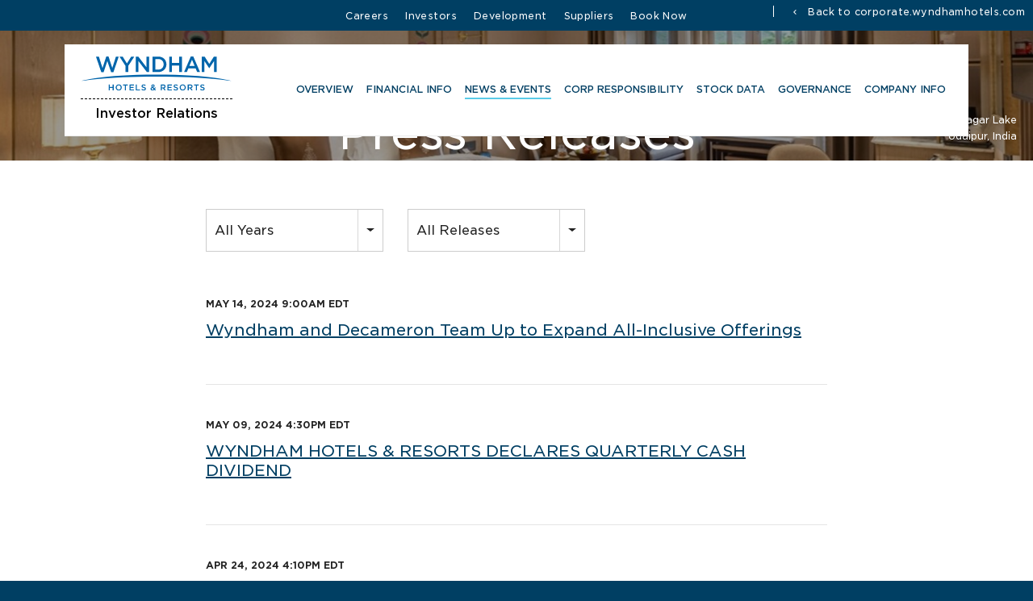

--- FILE ---
content_type: text/html; charset=UTF-8
request_url: https://investor.wyndhamhotels.com/news-events/press-releases?page=9
body_size: 6455
content:
<!DOCTYPE html>
<html lang="en">
    <head>
        <meta http-equiv="x-ua-compatible" content="ie=edge">
        <meta charset="utf-8">
        <meta name="google-site-verification" content="K_KJMvMPSsNx4Xc3rrD3bln6zCrrKX5grEpqFjzjZNM" />
                        <link rel="alternate" type="application/rss+xml" title="Wyndham Hotels &amp; Resorts, Inc. - Recent News" href="https://investor.wyndhamhotels.com/news-events/press-releases/rss" />
                
        <title>Press Releases :: Wyndham Hotels &amp; Resorts, Inc. (WH)</title>
        
        <link rel="canonical" href="https://investor.wyndhamhotels.com/news-events/press-releases?page=9">
<meta property="og:url" content="https://investor.wyndhamhotels.com/news-events/press-releases?page=9">


<meta property="og:site_name" content="Wyndham Hotels &amp; Resorts, Inc.">
<meta property="og:title" content="Press Releases">
<meta property="og:type" content="website">

<meta property="og:image" content="https://d1io3yog0oux5.cloudfront.net/_c2498e0b40a2d7c0b2c57907468196b3/wyndhamhotels/db/2231/20221/social_image_resized.jpg">
<meta name="twitter:card" content="summary_large_image">




<script type="application/ld+json">
	{"@context":"http:\/\/schema.org","@type":"Corporation","name":"Wyndham Hotels &amp; Resorts, Inc.","address":{"@type":"PostalAddress","streetAddress":"22 Sylvan Way ","addressLocality":"Parsippany, NJ","postalCode":"07054","addressCountry":""},"legalName":"Wyndham Hotels &amp; Resorts, Inc.","description":"Wyndham Hotels &amp; Resorts, Inc. (NYSE: WH) is the world\u2019s largest hotel franchisor by the number of franchised properties, with approximately 8,300 hotels across approximately 100 countries on six continents. Driving the democratization of travel, the company\u2019s global network consists of over 855,000 rooms under 25 hotel brands for the everyday traveler.","tickerSymbol":": WH","url":"https:\/\/investor.wyndhamhotels.com","logo":"https:\/\/d1io3yog0oux5.cloudfront.net\/_c2498e0b40a2d7c0b2c57907468196b3\/wyndhamhotels\/logo.png","image":"https:\/\/d1io3yog0oux5.cloudfront.net\/_c2498e0b40a2d7c0b2c57907468196b3\/wyndhamhotels\/db\/2231\/20221\/social_image_resized.jpg","sameAs":[]}</script>        <meta name="viewport" content="initial-scale=1.0, width=device-width">
        
                <link rel="preconnect" href="https://d1io3yog0oux5.cloudfront.net">
        <link rel="preconnect" href="https://qmod.quotemedia.com">
        
                        <link href="https://d1io3yog0oux5.cloudfront.net/_c2498e0b40a2d7c0b2c57907468196b3/wyndhamhotels/files/theme/css/ir.stockpr.css" rel="stylesheet" type="text/css" media="screen" />
                <link rel="stylesheet" href="https://d1io3yog0oux5.cloudfront.net/_c2498e0b40a2d7c0b2c57907468196b3/wyndhamhotels/files/theme/css/style.css">
                
                <link rel="shortcut icon" href="https://d1io3yog0oux5.cloudfront.net/_c2498e0b40a2d7c0b2c57907468196b3/wyndhamhotels/files/theme/images/favicons/favicon.ico">
        <link rel="apple-touch-icon" sizes="180x180" href="https://d1io3yog0oux5.cloudfront.net/_c2498e0b40a2d7c0b2c57907468196b3/wyndhamhotels/files/theme/images/favicons/apple-touch-icon.png">
        <link rel="icon" type="image/png" href="https://d1io3yog0oux5.cloudfront.net/_c2498e0b40a2d7c0b2c57907468196b3/wyndhamhotels/files/theme/images/favicons/favicon-32x32.png" sizes="32x32">
        <link rel="icon" type="image/png" href="https://d1io3yog0oux5.cloudfront.net/_c2498e0b40a2d7c0b2c57907468196b3/wyndhamhotels/files/theme/images/favicons/favicon-16x16.png" sizes="16x16">
        <link rel="manifest" href="https://d1io3yog0oux5.cloudfront.net/_c2498e0b40a2d7c0b2c57907468196b3/wyndhamhotels/files/theme/images/favicons/manifest.json">
        <link rel="mask-icon" href="https://d1io3yog0oux5.cloudfront.net/_c2498e0b40a2d7c0b2c57907468196b3/wyndhamhotels/files/theme/images/favicons/safari-pinned-tab.svg">
        <meta name="theme-color" content="#ffffff">  
    
    </head>
        <body class="pg-107610 page-type-ir-section-ir-news pg-news-events-press-releases ir has-sub-nav">
        <div class="general-wrapper">
            <nav id="header" class="affixed" aria-label="Main">
    <div id="skipLinks">
        <a href="#mainContent">Skip to main content</a>
        <a href="#footer">Skip to footer</a>
    </div>
     <div class="zero-nav d-none d-lg-block">
	<div class="container-fluid">
	<div class="zero-nav-links">
        <a  href="https://careers.wyndhamhotels.com/"
         target="_blank" rel="noopener">
        Careers    </a>
        <a  href="/"
        >
        Investors    </a>
        <a  href="http://development.wyndhamhotels.com/"
         target="_blank" rel="noopener">
        Development    </a>
        <a  href="https://wyndham.supplierone.co/"
         target="_blank" rel="noopener">
        Suppliers    </a>
        <a  href="https://www.wyndhamhotels.com/"
         target="_blank" rel="noopener">
        Book Now    </a>
        <a  href="https://corporate.wyndhamhotels.com/"
         target="_blank" rel="noopener">
        Back to corporate.wyndhamhotels.com    </a>
    </div>
	</div>
</div>
    <div class="container" id="client-header">
        <div class="d-flex justify-content-between align-items-center">
            <div class="logo">
                <a href="/">
                    <img src="https://d1io3yog0oux5.cloudfront.net/_c2498e0b40a2d7c0b2c57907468196b3/wyndhamhotels/files/theme/images/logo.svg"
                        width="240"
                        height="50"
                        alt="Wyndham Hotels &amp; Resorts, Inc.">
                        <span class="logo-seperator"></span>
                        <span class="logo-title">Investor Relations</span>
                </a>
            </div>
            <a role="button" class="mobile-nav-trigger" id="showRight" aria-label="Expand main navigation"
                aria-controls="mobile-nav">
                <div class="meat"></div>
                <div class="meat"></div>
                <div class="meat"></div>
            </a>
            <div class="cbp-spmenu cbp-spmenu-vertical cbp-spmenu-right main-nav" id="mobile-nav">
                
<ul class="main-menu">
    <li class="sr-only"><a href="/">Investors</a></li>
        <li class="" data-submenu-id="submenu-overview">
        <a href="/" target="_self"
            >Overview</a>
            </li>
        <li class="has-children" data-submenu-id="submenu-financial-information">
        <a href="/financial-information" target="_self"
            >Financial Info</a>
                <ul id="submenu-financial-information">
                        <li class="">
                <a href="/financial-information" target="_self"
                    >Overview</a>
            </li>
                        <li class="">
                <a href="/financial-information/financial-results" target="_self"
                    >Financial Results</a>
            </li>
                        <li class="">
                <a href="/financial-information/supplemental-data" target="_self"
                    >Supplemental Data</a>
            </li>
                        <li class="">
                <a href="/financial-information/presentations" target="_self"
                    >Presentations</a>
            </li>
                        <li class="">
                <a href="/financial-information/all-sec-filings" target="_self"
                    >All SEC Filings</a>
            </li>
                    </ul>
            </li>
        <li class="has-children active" data-submenu-id="submenu-news-events">
        <a href="/news-events" target="_self"
            >News &amp; Events</a>
                <ul id="submenu-news-events">
                        <li class="">
                <a href="/news-events" target="_self"
                    >Overview</a>
            </li>
                        <li class="active active-landing">
                <a href="/news-events/press-releases" target="_self"
                    >Press Releases</a>
            </li>
                        <li class="">
                <a href="/news-events/upcoming-recent-events" target="_self"
                    >Upcoming &amp; Recent Events</a>
            </li>
                        <li class="">
                <a href="/news-events/email-alerts" target="_self"
                    >Email Alerts</a>
            </li>
                    </ul>
            </li>
        <li class="has-children" data-submenu-id="submenu-corporate-responsibility">
        <a href="/corporate-responsibility" target="_self"
            >CORP RESPONSIBILITY</a>
                <ul id="submenu-corporate-responsibility">
                        <li class="">
                <a href="/corporate-responsibility" target="_self"
                    >Overview</a>
            </li>
                        <li class="">
                <a href="/corporate-responsibility/corporate-responsibility-documents" target="_self"
                    >Corporate Responsibility Documents</a>
            </li>
                    </ul>
            </li>
        <li class="has-children" data-submenu-id="submenu-stock-data">
        <a href="/stock-data" target="_self"
            >Stock Data</a>
                <ul id="submenu-stock-data">
                        <li class="">
                <a href="/stock-data/quote" target="_self"
                    >Quote</a>
            </li>
                        <li class="">
                <a href="/stock-data/charts" target="_self"
                    >Charts</a>
            </li>
                        <li class="">
                <a href="/stock-data/historical-data" target="_self"
                    >Historical Data</a>
            </li>
                    </ul>
            </li>
        <li class="has-children" data-submenu-id="submenu-corporate-governance">
        <a href="/corporate-governance" target="_self"
            >Governance</a>
                <ul id="submenu-corporate-governance">
                        <li class="">
                <a href="/corporate-governance/board-of-directors" target="_self"
                    >Board of Directors</a>
            </li>
                        <li class="">
                <a href="/corporate-governance/board-committees" target="_self"
                    >Board Committees</a>
            </li>
                        <li class="">
                <a href="/corporate-governance/governance-documents" target="_self"
                    >Governance Documents</a>
            </li>
                        <li class="">
                <a href="/corporate-governance/whistleblower-policy" target="_self"
                    >Whistleblower Policy</a>
            </li>
                    </ul>
            </li>
        <li class="has-children last-item" data-submenu-id="submenu-company-information">
        <a href="/company-information" target="_self"
            >Company Info</a>
                <ul id="submenu-company-information">
                        <li class="">
                <a href="/company-information" target="_self"
                    >Overview</a>
            </li>
                        <li class="">
                <a href="/company-information/management-team" target="_self"
                    >Management Team</a>
            </li>
                        <li class="">
                <a href="/company-information/contacts" target="_self"
                    >Contacts</a>
            </li>
                        <li class="">
                <a href="/company-information/faq" target="_self"
                    >FAQ</a>
            </li>
                        <li class="">
                <a href="/company-information/shareholder-services" target="_self"
                    >Shareholder Services</a>
            </li>
                        <li class="">
                <a href="/company-information/analyst-coverage" target="_self"
                    >Analyst Coverage</a>
            </li>
                    </ul>
            </li>
        <li class="d-block d-lg-none">
    <a href="https://careers.wyndhamhotels.com/"
         target="_blank" rel="noopener">
        Careers    </a>
</li>
<li class="d-block d-lg-none">
    <a href="/"
        >
        Investors    </a>
</li>
<li class="d-block d-lg-none">
    <a href="http://development.wyndhamhotels.com/"
         target="_blank" rel="noopener">
        Development    </a>
</li>
<li class="d-block d-lg-none">
    <a href="https://wyndham.supplierone.co/"
         target="_blank" rel="noopener">
        Suppliers    </a>
</li>
<li class="d-block d-lg-none">
    <a href="https://www.wyndhamhotels.com/"
         target="_blank" rel="noopener">
        Book Now    </a>
</li>
<li class="d-block d-lg-none">
    <a href="https://corporate.wyndhamhotels.com/"
         target="_blank" rel="noopener">
        Back to corporate.wyndhamhotels.com    </a>
</li>
</ul>            </div>
        </div>
    </div>
</nav>

            <header class="page-banner--image-focus page-banner overlay dark" style="background: url(https://d1io3yog0oux5.cloudfront.net/_c2498e0b40a2d7c0b2c57907468196b3/wyndhamhotels/db/2277/20529/image_new_size.jpg);background-position: 50% 50%;background-repeat: no-repeat;background-size: cover;background-color: #333;">
    	<div class="container">
	    <div class="row justify-content-center">
	        <div class="col-lg-10">
                <h1>Press Releases</h1>
            </div>
            <div class="col-lg-8 col-md-10">
                                    	    </div>
        </div>
    </div>
         <div class="label">
                <p>Wyndham Grand Udaipur Fateh Sagar Lake</p>
                        <p>Udaipur, India</p>
            </div>
        </header>               
            <div class="container">
                <div class="row justify-content-center">
                    <div class="col-lg-8">
                                                    <aside id="tertiaryNav">
                                <nav id="tertiary-navigation">
    <ul>
        <li class="sidebar-title">
            <h3>News &amp; Events</h3>
        </li>
                <li class="">
            <a href="/news-events" target="_self"
                >Overview</a>
            
                    </li>
                <li class="active active-landing">
            <a href="/news-events/press-releases" target="_self"
                >Press Releases</a>
            
                    </li>
                <li class="">
            <a href="/news-events/upcoming-recent-events" target="_self"
                >Upcoming &amp; Recent Events</a>
            
                    </li>
                <li class="">
            <a href="/news-events/email-alerts" target="_self"
                >Email Alerts</a>
            
                    </li>
            </ul>
</nav>                            </aside>
                                                <main id="mainContent" class="main-content has-tertiary-nav">
                                    <div class="row-filter">
            <form class="redirect-select">
                <div class="row">
                                    <div class="col-sm-auto">
                        <label class="sr-only" for="year">Year</label>
                        <select class="selectpicker" id="year" data-style="main-select" name="year">
                            <option selected value="-1">All Years</option>
                                                    <option >2026</option>
                                                    <option >2025</option>
                                                    <option >2024</option>
                                                    <option >2023</option>
                                                    <option >2022</option>
                                                    <option >2021</option>
                                                    <option >2020</option>
                                                    <option >2019</option>
                                                    <option >2018</option>
                                                </select>
                    </div>
                                                    <div class="col-sm-auto mt-3 mt-sm-0">
                        <label class="sr-only" for="category">Category</label>
                        <select class="selectpicker" id="category" data-style="main-select" name="category">
                                                    <option value="all" >
                                All Releases                            </option>
                                                    <option value="financial" >
                                Financial Releases                            </option>
                                                </select>
                    </div>
                                </div><!--end row-->
            </form>
        </div>
    
<article class="media">
    <div class="row">
                    <div class="media-body col-md">
                                <div class="date">
                    <time datetime="2024-05-14T09:00:00">May 14, 2024 9:00am EDT</time>
                </div>
                                <h2 class="media-heading">
                    <a href="https://investor.wyndhamhotels.com/news-events/press-releases/detail/325/wyndham-and-decameron-team-up-to-expand-all-inclusive">
                        Wyndham and Decameron Team Up to Expand All-Inclusive Offerings                    </a>
                </h2>
            </div>
    </div>
</article>
<article class="media">
    <div class="row">
                    <div class="media-body col-md">
                                <div class="date">
                    <time datetime="2024-05-09T16:30:00">May 09, 2024 4:30pm EDT</time>
                </div>
                                <h2 class="media-heading">
                    <a href="https://investor.wyndhamhotels.com/news-events/press-releases/detail/324/wyndham-hotels-resorts-declares-quarterly-cash-dividend">
                        WYNDHAM HOTELS &amp; RESORTS DECLARES QUARTERLY CASH DIVIDEND                    </a>
                </h2>
            </div>
    </div>
</article>
<article class="media">
    <div class="row">
                    <div class="media-body col-md">
                                <div class="date">
                    <time datetime="2024-04-24T16:10:00">Apr 24, 2024 4:10pm EDT</time>
                </div>
                                <h2 class="media-heading">
                    <a href="https://investor.wyndhamhotels.com/news-events/press-releases/detail/323/wyndham-hotels-resorts-reports-strong-first-quarter">
                        WYNDHAM HOTELS &amp; RESORTS REPORTS STRONG FIRST QUARTER RESULTS                    </a>
                </h2>
            </div>
    </div>
</article>
<article class="media">
    <div class="row">
                    <div class="media-body col-md">
                                <div class="date">
                    <time datetime="2024-04-18T08:06:00">Apr 18, 2024 8:06am EDT</time>
                </div>
                                <h2 class="media-heading">
                    <a href="https://investor.wyndhamhotels.com/news-events/press-releases/detail/322/wyndham-rewards-unveils-finalists-for-gillespie-wall-mural">
                        Wyndham Rewards Unveils Finalists for Gillespie Wall Mural Honoring Greensboro Six                    </a>
                </h2>
            </div>
    </div>
</article>
<article class="media">
    <div class="row">
                    <div class="media-body col-md">
                                <div class="date">
                    <time datetime="2024-04-16T08:30:00">Apr 16, 2024 8:30am EDT</time>
                </div>
                                <h2 class="media-heading">
                    <a href="https://investor.wyndhamhotels.com/news-events/press-releases/detail/321/wyndham-brings-rewards-to-its-business-program-simplifies">
                        Wyndham Brings Rewards to its Business Program, Simplifies Travel for Businesses of All Sizes                    </a>
                </h2>
            </div>
    </div>
</article>
<article class="media">
    <div class="row">
                    <div class="media-body col-md">
                                <div class="date">
                    <time datetime="2024-04-15T08:00:00">Apr 15, 2024 8:00am EDT</time>
                </div>
                                <h2 class="media-heading">
                    <a href="https://investor.wyndhamhotels.com/news-events/press-releases/detail/320/wyndham-alltra-opens-newest-resort-on-coast-of-the">
                        Wyndham Alltra Opens Newest Resort on Coast of the Dominican&#039;s Samaná Peninsula                    </a>
                </h2>
            </div>
    </div>
</article>
<article class="media">
    <div class="row">
                    <div class="media-body col-md">
                                <div class="date">
                    <time datetime="2024-04-09T11:00:00">Apr 09, 2024 11:00am EDT</time>
                </div>
                                <h2 class="media-heading">
                    <a href="https://investor.wyndhamhotels.com/news-events/press-releases/detail/319/wyndham-hotels-resorts-appoints-scott-strickland-chief">
                        Wyndham Hotels &amp; Resorts Appoints Scott Strickland Chief Commercial Officer                    </a>
                </h2>
            </div>
    </div>
</article>
<article class="media">
    <div class="row">
                    <div class="media-body col-md">
                                <div class="date">
                    <time datetime="2024-04-02T08:00:00">Apr 02, 2024 8:00am EDT</time>
                </div>
                                <h2 class="media-heading">
                    <a href="https://investor.wyndhamhotels.com/news-events/press-releases/detail/318/wyndham-enters-upscale-extended-stay-with-waterwalk">
                        Wyndham Enters Upscale Extended Stay with WaterWalk                    </a>
                </h2>
            </div>
    </div>
</article>
<article class="media">
    <div class="row">
                    <div class="media-body col-md">
                                <div class="date">
                    <time datetime="2024-03-27T06:30:00">Mar 27, 2024 6:30am EDT</time>
                </div>
                                <h2 class="media-heading">
                    <a href="https://investor.wyndhamhotels.com/news-events/press-releases/detail/317/wyndham-hotels-resorts-to-report-first-quarter-2024">
                        WYNDHAM HOTELS &amp; RESORTS TO REPORT FIRST QUARTER 2024 EARNINGS ON APRIL 24, 2024                    </a>
                </h2>
            </div>
    </div>
</article>
<article class="media">
    <div class="row">
                    <div class="media-body col-md">
                                <div class="date">
                    <time datetime="2024-03-26T08:00:00">Mar 26, 2024 8:00am EDT</time>
                </div>
                                <h2 class="media-heading">
                    <a href="https://investor.wyndhamhotels.com/news-events/press-releases/detail/316/wyndham-rounds-the-bases-for-season-two-with-minor-league">
                        Wyndham Rounds the Bases for Season Two with Minor League Baseball                    </a>
                </h2>
            </div>
    </div>
</article><div class="pagination-wrapper">
    <ul class="pagination mt-5">
                    <li class="page-item page-item--prev">
                <a class="page-link"
                    href="https://investor.wyndhamhotels.com/news-events/press-releases?page=8"
                    aria-label="Previous Page"
                ><span class="material-icons">arrow_back</span></a>
            </li>
                

                    <li class="page-item">
                <a class="page-link"
                    href="https://investor.wyndhamhotels.com/news-events/press-releases?page=1"
                    aria-label="Page 1"
                >1&hellip;</a>
            </li>
                
                            <li class="page-item">
                <a class="page-link"
                    href="https://investor.wyndhamhotels.com/news-events/press-releases?page=4"
                    aria-label="Page 4"
                                    >4</a>
            </li>
                                <li class="page-item">
                <a class="page-link"
                    href="https://investor.wyndhamhotels.com/news-events/press-releases?page=5"
                    aria-label="Page 5"
                                    >5</a>
            </li>
                                <li class="page-item">
                <a class="page-link"
                    href="https://investor.wyndhamhotels.com/news-events/press-releases?page=6"
                    aria-label="Page 6"
                                    >6</a>
            </li>
                                <li class="page-item">
                <a class="page-link"
                    href="https://investor.wyndhamhotels.com/news-events/press-releases?page=7"
                    aria-label="Page 7"
                                    >7</a>
            </li>
                                <li class="page-item">
                <a class="page-link"
                    href="https://investor.wyndhamhotels.com/news-events/press-releases?page=8"
                    aria-label="Page 8"
                                    >8</a>
            </li>
                                <li class="page-item active">
                <a class="page-link"
                    href="https://investor.wyndhamhotels.com/news-events/press-releases?page=9"
                    aria-label="Page 9"
                    aria-current="page"                >9</a>
            </li>
                                <li class="page-item">
                <a class="page-link"
                    href="https://investor.wyndhamhotels.com/news-events/press-releases?page=10"
                    aria-label="Page 10"
                                    >10</a>
            </li>
                                <li class="page-item">
                <a class="page-link"
                    href="https://investor.wyndhamhotels.com/news-events/press-releases?page=11"
                    aria-label="Page 11"
                                    >11</a>
            </li>
                                <li class="page-item">
                <a class="page-link"
                    href="https://investor.wyndhamhotels.com/news-events/press-releases?page=12"
                    aria-label="Page 12"
                                    >12</a>
            </li>
                                <li class="page-item">
                <a class="page-link"
                    href="https://investor.wyndhamhotels.com/news-events/press-releases?page=13"
                    aria-label="Page 13"
                                    >13</a>
            </li>
                            
                    <li class="page-item">
                <a class="page-link"
                    href="https://investor.wyndhamhotels.com/news-events/press-releases?page=40"
                    aria-label="Page 40"
                >&hellip;40</a>
            </li>
                
                    <li class="page-item page-item--next">
                <a class="page-link"
                    href="https://investor.wyndhamhotels.com/news-events/press-releases?page=10"
                    aria-label="Next Page"
                ><span class="material-icons">arrow_forward</span></a>
            </li>
            </ul>
</div>
<div class="clear"></div>    
    	<div class="rss-link">
    		<a href="https://investor.wyndhamhotels.com/news-events/press-releases/rss" class="link--icon" target="_blank" rel="noopener">
    			<span class="material-icons">rss_feed</span> News RSS
    		</a>
    	</div>
	                                                    </main>
                    </div>    
                </div>
            </div><!-- //container-->
            <div class="module-quick-links">
    <ul>
                <li>
            <a href="/news-events/email-alerts" class="email">Email Alerts</a>
        </li>
                                <li><a href="/company-information/contacts" class="contacts">Contacts</a></li>
                        <li><a href="https://investor.wyndhamhotels.com/news-events/press-releases/rss" class="rss" target="_blank" rel="noopener">RSS News Feed</a></li>
            </ul>
</div><footer id="footer" class="footer">
    <div class="footer-main-client">
        <div class="container ">
            <div class="row link-container">
                <!-- Hotels & Resorts -->
                <div class="col-md-3 footer-links">
                    <ul>
                        <li>
                            <span class="footer-links--heading">Wyndham Hotels & Resorts</span>
                        </li>
                        <li class="footer-links--link">
                            <a href="https://www.wyndhamhotels.com/about-us">About</a>
                        </li>
                        <li class="footer-links--link">
                            <a href="https://www.wyndhamhotels.com/locations">Locations</a>
                        </li>
                        <li class="footer-links--link">
                            <a href="https://www.wyndhamhotels.comhotel-deals/apac-hotels">Explore Asia Pacific</a>
                        </li>
                        <li class="footer-links--link">
                            <a href="https://www.wyndhamhotels.com/?lightbox=/content/whg-ecomm-responsive/en-us/whg/about-us/international-travel-rules-more-info.display.html">International Travel Rules</a>
                        </li>
                        <li class="footer-links--link">
                            <a href="https://www.wyndhamhotels.com/sitemap">Site Map</a>
                        </li>
                    </ul>
                </div>

                <!-- Business -->
                <div class="col-md-3 footer-links">
                    <ul>
                        <li>
                            <span class="footer-links--heading">Wyndham Business</span>
                        </li>
                        <li class="footer-links--link">
                            <a href="https://www.wyndhamhotels.com/wyndham-business">About Wyndham Business</a>
                        </li>
                        <li class="footer-links--link">
                            <a href="https://www.wyndhamhotels.com/contact-us/corporate-account-form">Corporate Travel</a>
                        </li>
                        <li class="footer-links--link">
                            <a href="https://www.wyndhamhotels.com/contact-us/group-travel-form">Group Travel</a>
                        </li>
                        <li class="footer-links--link">
                            <a href="https://www.wyndhamhotels.com/meetings">Meetings</a>
                        </li>
                        <li class="footer-links--link">
                            <a href="https://www.wyndhamhotels.com/about-us/travel-professionals">Travel Advisors</a>
                        </li>
                    </ul>
                </div>

                <!-- Corporate Resources -->
                <div class="col-md-3 footer-links">
                    <ul>
                        <li>
                            <span class="footer-links--heading">Corporate Resources</span>
                        </li>
                        <li class="footer-links--link">
                            <a href="https://www.wyndhamhotels.com/corporate">Corporate Website</a>
                        </li>
                        <li class="footer-links--link">
                            <a href="https://corporate.wyndhamhotels.com/news-media/">Media Center</a>
                        </li>
                        <li class="footer-links--link">
                            <a href="http://development.wyndhamhotels.com/">Franchise Information</a>
                        </li>
                        <li class="footer-links--link">
                            <a href="https://investor.wyndhamhotels.com">Investors</a>
                        </li>
                        <li class="footer-links--link">
                            <a href="http://careers.wyndhamhotels.com/">Careers</a>
                        </li>
                        <li class="footer-links--link">
                            <a href="https://corporate.wyndhamhotels.com/social-responsibility/">Social Responsibility</a>
                        </li>
                    </ul>
                </div>

                <!-- Social -->
                <div class="col-md-3 footer-links">
                    <ul class="icon-list">
                        <li class="facebook">
                            <a href="https://www.facebook.com/wyndhamhotels" target="_blank" rel="noopener">Facebook</a>
                        </li>
                        <li class="instagram">
                            <a href="https://www.instagram.com/wyndhamhotels/" target="_blank" rel="noopener">Instagram</a>
                        </li>
                        <li class="tiktok">
                            <a href="https://www.tiktok.com/@wyndhamhotels" target="_blank" rel="noopener">TikTok</a>
                        </li>
                        <br><br><br>
                        <li>
                            <a href="https://www.wyndhamhotels.com">Website Feedback</a>
                        </li>
                    </ul>
                </div>

                <!-- Contact -->
                <div class="col-md-3 footer-links">
                    <ul>
                        <li>
                            <span class="footer-links--heading">Contact</span>
                        </li>
                        <li class="footer-links--link">
                            <a href="tel:18004079832">Reservations: (800) 407-9832</a>
                        </li>
                        <li class="footer-links--link">
                            <a href="https://www.wyndhamhotels.com/contact-us">Customer Care/Help</a>
                        </li>
                    </ul>
                </div>

                <!-- Terms & Policies -->
                <div class="col-md-3 footer-links">
                    <ul>
                        <li>
                            <span class="footer-links--heading">Terms & Policies</span>
                        </li>
                        <li class="footer-links--link">
                            <a href="https://www.wyndhamhotels.com/hotel-deals/best-rate-guarantee">Best Rate Guarantee</a>
                        </li>
                        <li class="footer-links--link">
                            <a href="https://www.wyndhamhotels.com/?lightbox=/content/whg-ecomm-responsive/en-us/whg/about-us/privacy-notice-more-info.display.html">Privacy Notice</a>
                        </li>
                        <li class="footer-links--link">
                            <a href="https://www.wyndhamhotels.com/?lightbox=/content/whg-ecomm-responsive/en-us/whg/about-us/terms-of-use-more-info.display.html">Terms of Use</a>
                        </li>
                        <li class="footer-links--link">
                            <a href="https://www.wyndhamhotels.com/?lightbox=/content/whg-ecomm-responsive/en-us/whg/about-us/about-safemark-more-info.display.html">About Safemark</a>
                        </li>
                        <li class="footer-links--link">
                            <a href="https://www.wyndhamhotels.com">Cookie Consent</a>
                        </li>
                        <li class="footer-links--link">
                            <a href="https://www.wyndhamhotels.com">Do Not Sell or Share My Personal Information</a>
                        </li>
                    </ul>
                </div>

            </div>
        </div>

        <!-- Wyndham Rewards -->
        <div class="container">
            <div class="logo-container">
                <img src="https://d1io3yog0oux5.cloudfront.net/_c2498e0b40a2d7c0b2c57907468196b3/wyndhamhotels/files/theme/images/logo-rewards.svg" width="225" alt="Wyndham Rewards" />
                <span class="hotels-by-wyndham">HOTELS BY WYNDHAM</span>
            </div>
        </div>

        <!-- Brands -->
        <div class="container">
            <div class="logo-container">
                <img class="footer-wyndham-images"src="https://d1io3yog0oux5.cloudfront.net/_c2498e0b40a2d7c0b2c57907468196b3/wyndhamhotels/files/theme/images/brands-03nov2023.webp" alt="Wyndham Hotels & Resorts" />
            </div>
        </div>

        <!-- Vacation Rentals -->
        <div class="container">
            <div class="logo-container">
                <span class="footer--blue-heading">Vacation Rentals, Club Resorts & Condos</span>
                <img class="footer--rentals-rewards"src="https://d1io3yog0oux5.cloudfront.net/_c2498e0b40a2d7c0b2c57907468196b3/wyndhamhotels/files/theme/images/rentals-resorts-condos-03nov2023.webp" alt="Vacation Rentals, Club Resorts & Condos" />
            </div>
        </div>

        <!-- Rewards -->
        <div class="container">
            <div class="logo-container">
                <span class="footer--blue-heading">Caesars Rewards®</span>
                <img class="footer--rentals-rewards"src="https://d1io3yog0oux5.cloudfront.net/_c2498e0b40a2d7c0b2c57907468196b3/wyndhamhotels/files/theme/images/caesars-rewards-03nov2023.webp" alt="Caesars Rewards" />
            </div>
        </div>

        <!-- Badges -->
        <div class="container">
            <div class="logo-container">
                <img class=""src="https://d1io3yog0oux5.cloudfront.net/_c2498e0b40a2d7c0b2c57907468196b3/wyndhamhotels/files/theme/images/usnews_badges.webp" alt="US News Best Travel Rewards Badges" />
            </div>
        </div>

        <!-- Copyright & Consent -->
        <div class="text-container">
            <div class="inner">
                <div class="module_container module_container--inner">
                        &copy; <time datetime="2026">2026</time> Wyndham Hotels &amp; Resorts, Inc. All rights reserved. All hotels are independently owned and operated except certain hotels managed or owned by a subsidiary of Wyndham Hotels &amp; Resorts, Inc.
                </div>
                <ul id="_ctrl0_ctl60_qlList" class="module-links_list legal">
                    <li id="_ctrl0_ctl60_QuickLinkList_ctl00_liQuickLink" class="QuickLinkRow">
                        <a href="https://www.wyndhamhotels.com/about-us/terms-of-use-more-info" id="_ctrl0_ctl60_QuickLinkList_ctl00_link" class="module-links_list-item-link" target="_blank">Terms of Use</a>
                    </li>
                    <li id="_ctrl0_ctl60_QuickLinkList_ctl01_liQuickLink" class="QuickLinkRowAlt">
                        <a href="https://www.wyndhamhotels.com/about-us/privacy-notice-more-info" id="_ctrl0_ctl60_QuickLinkList_ctl01_link" class="module-links_list-item-link" target="_blank">Privacy Policy</a>
                    </li>
                                        <li>
                        <a id="klaroPrefs" href="#" role="button">Manage Cookie Preferences</a>  
                    </li>
                                    </ul>
            </div>
        </div>  
    </div>
    </footer>
<script id="companyVars" type="application/json">
{
    "asset_url": "https:\/\/d1io3yog0oux5.cloudfront.net\/_c2498e0b40a2d7c0b2c57907468196b3\/wyndhamhotels",
    "website_base_url": "https:\/\/investor.wyndhamhotels.com",
    "ir_base_url": "",
    "hCaptchaSiteKey": "778a5748-d323-4b73-a06c-9625642de8bc",
    "isQmod": false}
</script>

<script src="https://d1io3yog0oux5.cloudfront.net/_c2498e0b40a2d7c0b2c57907468196b3/wyndhamhotels/files/theme/js/aside/klaro-cookie-consent/_js/all.js" data-config="klaroConfig" defer></script>

<script src="https://d1io3yog0oux5.cloudfront.net/_c2498e0b40a2d7c0b2c57907468196b3/wyndhamhotels/files/theme/js/_js/all.js"></script>


        </div><!-- //general-wrapper-->
    </body>
</html>


--- FILE ---
content_type: image/svg+xml
request_url: https://d1io3yog0oux5.cloudfront.net/_c2498e0b40a2d7c0b2c57907468196b3/wyndhamhotels/files/theme/images/icon-instagram.svg
body_size: 309
content:
<svg fill="#FFFFFF" xmlns="http://www.w3.org/2000/svg"  viewBox="0 0 64 64" width="36px" height="36px"><path d="M 31.820312 12 C 13.439312 12 12 13.439312 12 31.820312 L 12 32.179688 C 12 50.560688 13.439312 52 31.820312 52 L 32.179688 52 C 50.560688 52 52 50.560688 52 32.179688 L 52 32 C 52 13.452 50.548 12 32 12 L 31.820312 12 z M 28 16 L 36 16 C 47.129 16 48 16.871 48 28 L 48 36 C 48 47.129 47.129 48 36 48 L 28 48 C 16.871 48 16 47.129 16 36 L 16 28 C 16 16.871 16.871 16 28 16 z M 41.994141 20 C 40.889141 20.003 39.997 20.900859 40 22.005859 C 40.003 23.110859 40.900859 24.003 42.005859 24 C 43.110859 23.997 44.003 23.099141 44 21.994141 C 43.997 20.889141 43.099141 19.997 41.994141 20 z M 31.976562 22 C 26.454563 22.013 21.987 26.501437 22 32.023438 C 22.013 37.545437 26.501437 42.013 32.023438 42 C 37.545437 41.987 42.013 37.498562 42 31.976562 C 41.987 26.454563 37.498562 21.987 31.976562 22 z M 31.986328 26 C 35.299328 25.992 37.992 28.673328 38 31.986328 C 38.007 35.299328 35.326672 37.992 32.013672 38 C 28.700672 38.008 26.008 35.327672 26 32.013672 C 25.992 28.700672 28.673328 26.008 31.986328 26 z"/></svg>

--- FILE ---
content_type: image/svg+xml
request_url: https://d1io3yog0oux5.cloudfront.net/_c2498e0b40a2d7c0b2c57907468196b3/wyndhamhotels/files/theme/images/logo-rewards.svg
body_size: 2539
content:
<?xml version="1.0" encoding="UTF-8"?> <svg xmlns="http://www.w3.org/2000/svg" width="186" height="51" viewBox="0 0 186 51"> <path fill="#FFF" fill-rule="evenodd" d="M597.554972,844.433827 L601.02259,844.433827 L605.37683,857.936228 L609.861534,844.381689 L612.572993,844.381689 L617.057367,857.936228 L621.411608,844.433827 L624.775053,844.433827 L618.413261,862.775214 L615.649551,862.775214 L611.164848,849.688932 L606.680802,862.775214 L603.917092,862.775214 L597.554972,844.433827 Z M633.571276,855.464761 L626.322862,844.433827 L630.103329,844.433827 L635.213728,852.498804 L640.376049,844.433827 L644.052343,844.433827 L636.803929,855.38639 L636.803929,862.645361 L633.571276,862.645361 L633.571276,855.464761 Z M645.827558,844.433827 L648.799943,844.433827 L658.576774,857.025618 L658.576774,844.433827 L661.731873,844.433827 L661.731873,862.645361 L659.046375,862.645361 L648.982,849.688932 L648.982,862.645361 L645.827558,862.645361 L645.827558,844.433827 Z M672.38218,859.731214 C676.215555,859.731214 678.717682,857.155799 678.717682,853.591404 L678.717682,853.539594 C678.717682,849.975199 676.215555,847.347646 672.38218,847.347646 L668.784756,847.347646 L668.784756,859.731214 L672.38218,859.731214 L672.38218,859.731214 Z M665.578064,844.433827 L672.38218,844.433827 C678.118604,844.433827 682.081784,848.362203 682.081784,853.487456 L682.081784,853.539594 C682.081784,858.664847 678.118604,862.645361 672.38218,862.645361 L665.578064,862.645361 L665.578064,844.433827 Z M685.119894,844.433827 L688.325601,844.433827 L688.325601,852.004641 L697.034739,852.004641 L697.034739,844.433827 L700.240774,844.433827 L700.240774,862.645361 L697.034739,862.645361 L697.034739,854.970271 L688.325601,854.970271 L688.325601,862.645361 L685.119894,862.645361 L685.119894,844.433827 Z M715.237435,855.412623 L712.082336,848.128075 L708.952869,855.412623 L715.237435,855.412623 L715.237435,855.412623 Z M710.64823,844.303646 L713.620943,844.303646 L721.650491,862.645361 L718.261085,862.645361 L716.409958,858.248399 L707.780018,858.248399 L705.902272,862.645361 L702.617039,862.645361 L710.64823,844.303646 Z M724.302141,844.433827 L727.71718,844.433827 L733.269905,853.045104 L738.824272,844.433827 L742.239311,844.433827 L742.239311,862.645361 L739.033276,862.645361 L739.033276,849.584984 L733.269905,858.170356 L733.166717,858.170356 L727.455926,849.637122 L727.455926,862.645361 L724.302141,862.645361 L724.302141,844.433827 Z M577,874.696755 C577,874.696755 602.24342,866.835083 669.714099,866.835083 C737.674095,866.835083 762.794283,874.649208 762.794283,874.649208 C762.794283,874.649208 732.062548,869.287859 669.714099,869.287859 C607.365979,869.287859 577,874.696755 577,874.696755 Z M607.95947,885.120725 C610.258837,885.120725 611.722191,883.920898 611.722191,882.070167 L611.722191,882.017373 C611.722191,880.062367 610.310431,878.994032 607.93318,878.994032 L603.256233,878.994032 L603.256233,885.120725 L607.95947,885.120725 L607.95947,885.120725 Z M600.042311,876.073982 L608.194435,876.073982 C610.493473,876.073982 612.296293,876.751447 613.472431,877.89848 C614.439237,878.888772 614.987707,880.245669 614.987707,881.835055 L614.987707,881.887848 C614.987707,884.885941 613.185216,886.68519 610.623936,887.41512 L615.562466,894.323226 L611.773784,894.323226 L607.279551,887.96306 L603.256233,887.96306 L603.256233,894.323226 L600.042311,894.323226 L600.042311,876.073982 Z M620.059329,876.073982 L633.62024,876.073982 L633.62024,878.941566 L623.273251,878.941566 L623.273251,883.685786 L632.444102,883.685786 L632.444102,886.554353 L623.273251,886.554353 L623.273251,891.455971 L633.750703,891.455971 L633.750703,894.323226 L620.059329,894.323226 L620.059329,876.073982 Z M637.611025,876.073982 L641.085873,876.073982 L645.449643,889.60524 L649.943548,876.021516 L652.660922,876.021516 L657.155155,889.60524 L661.518926,876.073982 L664.889272,876.073982 L658.514007,894.454063 L655.744053,894.454063 L651.250148,881.340237 L646.755915,894.454063 L643.98629,894.454063 L637.611025,876.073982 Z M695.979862,885.120725 C698.27923,885.120725 699.742583,883.920898 699.742583,882.070167 L699.742583,882.017373 C699.742583,880.062367 698.332138,878.994032 695.954887,878.994032 L691.27794,878.994032 L691.27794,885.120725 L695.979862,885.120725 L695.979862,885.120725 Z M688.06336,876.073982 L696.215484,876.073982 C698.514852,876.073982 700.319314,876.751447 701.494138,877.89848 C702.459958,878.888772 703.010071,880.245669 703.010071,881.835055 L703.010071,881.887848 C703.010071,884.885941 701.205608,886.68519 698.646958,887.41512 L703.584502,894.323226 L699.795491,894.323226 L695.302572,887.96306 L691.27794,887.96306 L691.27794,894.323226 L688.06336,894.323226 L688.06336,876.073982 L688.06336,876.073982 Z M715.229219,891.403177 C719.071138,891.403177 721.57918,888.822515 721.57918,885.251562 L721.57918,885.198768 C721.57918,881.626503 719.071138,878.994032 715.229219,878.994032 L711.622922,878.994032 L711.622922,891.403177 L715.229219,891.403177 L715.229219,891.403177 Z M708.410643,876.073982 L715.229219,876.073982 C720.978788,876.073982 724.950184,880.010557 724.950184,885.145975 L724.950184,885.198768 C724.950184,890.33517 720.978788,894.323226 715.229219,894.323226 L708.410643,894.323226 L708.410643,876.073982 Z M728.476954,891.47958 L730.36883,889.235356 C732.080951,890.714891 733.793071,891.555656 736.016527,891.555656 C737.959996,891.555656 739.186742,890.663409 739.186742,889.311431 L739.186742,889.260933 C739.186742,887.985358 738.470018,887.297072 735.147979,886.5314 C731.33958,885.614232 729.193678,884.491136 729.193678,881.201858 L729.193678,881.150376 C729.193678,878.08998 731.748385,875.973641 735.301774,875.973641 C737.908403,875.973641 739.978721,876.763907 741.793371,878.217866 L740.105569,880.589976 C738.495979,879.390476 736.88606,878.753673 735.25018,878.753673 C733.409898,878.753673 732.335961,879.697729 732.335961,880.87034 L732.335961,880.921822 C732.335961,882.298393 733.153901,882.910604 736.579127,883.726447 C740.361894,884.644598 742.329025,885.996576 742.329025,888.954992 L742.329025,889.00549 C742.329025,892.347233 739.696763,894.335687 735.941272,894.335687 C733.205495,894.335687 730.625155,893.391959 728.476954,891.47958 Z M677.131753,887.099342 L673.960223,879.777412 L670.814654,887.099342 L677.131753,887.099342 L677.131753,887.099342 Z M672.518887,875.93298 L675.507046,875.93298 L683.578329,894.369462 L680.171177,894.369462 L678.310519,889.950202 L669.635887,889.950202 L667.748283,894.369462 L664.44629,894.369462 L672.518887,875.93298 L672.518887,875.93298 Z M748.151876,878.172286 C748.42989,878.172286 748.594201,878.037843 748.594201,877.826668 L748.594201,877.814535 C748.594201,877.592211 748.42989,877.469245 748.151876,877.469245 L747.599792,877.469245 L747.599792,878.172286 L748.151876,878.172286 L748.151876,878.172286 Z M747.176527,877.089195 L748.171265,877.089195 C748.463081,877.089195 748.692131,877.176092 748.845926,877.328899 C748.962915,877.439732 749.027654,877.598442 749.027654,877.791909 L749.027654,877.804042 C749.027654,878.161793 748.81635,878.384773 748.510403,878.472325 L749.109809,879.311122 L748.604717,879.311122 L748.064463,878.541842 L747.599792,878.541842 L747.599792,879.311122 L747.176527,879.311122 L747.176527,877.089195 L747.176527,877.089195 Z M749.938265,878.26115 L749.938265,878.249017 C749.938265,877.199046 749.121968,876.349428 748.040145,876.349428 C746.952735,876.349428 746.129537,877.212162 746.129537,878.26115 L746.129537,878.273283 C746.129537,879.321615 746.947806,880.172873 748.029629,880.172873 C749.11671,880.172873 749.938265,879.311122 749.938265,878.26115 L749.938265,878.26115 Z M745.907717,878.273283 L745.907717,878.26115 C745.907717,877.105591 746.847905,876.138581 748.040145,876.138581 C749.234028,876.138581 750.162057,877.094114 750.162057,878.249017 L750.162057,878.26115 C750.162057,879.415726 749.221869,880.382736 748.029629,880.382736 C746.837389,880.382736 745.907717,879.427858 745.907717,878.273283 L745.907717,878.273283 Z" transform="translate(-577 -844)"></path> </svg> 

--- FILE ---
content_type: image/svg+xml
request_url: https://d1io3yog0oux5.cloudfront.net/_c2498e0b40a2d7c0b2c57907468196b3/wyndhamhotels/files/theme/images/icon-tiktok-white.svg
body_size: 460
content:
<?xml version="1.0" encoding="UTF-8"?><svg id="Layer_2" xmlns="http://www.w3.org/2000/svg" viewBox="0 0 649.86 749.94"><defs><style>.cls-1{fill:#fff;stroke-width:0px;}</style></defs><g id="Layer_1-2"><path class="cls-1" d="m568.86,160.4c-5.1-2.6-10-5.5-14.8-8.6-13.9-9.2-26.6-20-37.9-32.2-28.3-32.4-38.8-65.2-42.7-88.2h.2c-3.3-19.1-1.9-31.4-1.7-31.4h-128.8v498.1c0,6.7,0,13.3-.3,19.8,0,.8-.1,1.6-.1,2.4,0,.4,0,.7-.1,1.1v.3c-1.4,17.9-7.1,35.1-16.7,50.3-9.6,15.1-22.8,27.7-38.3,36.5-16.2,9.2-34.6,14.1-53.3,14.1-60,0-108.7-48.9-108.7-109.4s48.6-109.4,108.7-109.4c11.4,0,22.7,1.8,33.5,5.3l.2-131.2c-32.8-4.2-66.1-1.6-97.8,7.7-31.7,9.3-61.2,25-86.5,46.3-22.2,19.3-40.9,42.3-55.2,68-5.4,9.4-26,47-28.4,108.2-1.6,34.7,8.9,70.7,13.8,85.5v.3c3.1,8.8,15.2,38.6,35,63.8,15.9,20.2,34.7,37.9,55.8,52.6v-.3l.3.3c62.4,42.4,131.5,39.6,131.5,39.6,12-.5,52.1,0,97.6-21.6,50.5-23.9,79.2-59.6,79.2-59.6,18.4-21.3,33-45.6,43.2-71.8,11.7-30.6,15.5-67.4,15.5-82.1V250.8c1.6.9,22.4,14.7,22.4,14.7,0,0,30,19.2,76.8,31.7,33.4,8.9,78.6,10.8,78.6,10.8v-127.9c-15.8,1.7-48-3.3-81-19.7Z"/></g></svg>

--- FILE ---
content_type: image/svg+xml
request_url: https://d1io3yog0oux5.cloudfront.net/_c2498e0b40a2d7c0b2c57907468196b3/wyndhamhotels/files/theme/images/logo.svg
body_size: 2348
content:
<svg fill="none" height="255" viewBox="0 0 1149 255" width="1149" xmlns="http://www.w3.org/2000/svg" xmlns:xlink="http://www.w3.org/1999/xlink"><clipPath id="a"><path d="m0 0h1146.561v255h-1146.561z"/></clipPath><g clip-path="url(#a)" fill="#0065ab"><path d="m212.821 209.449h7.85v18.564h21.31v-18.564h7.843v44.657h-7.843v-18.821h-21.31v18.821h-7.85z"/><path d="m264.434 231.905v-.128c.068-6.138 2.55-12.002 6.908-16.324s10.242-6.754 16.38-6.771 12.036 2.383 16.417 6.681c4.382 4.298 6.896 10.148 6.997 16.285v.129c-.068 6.137-2.549 12.001-6.907 16.323s-10.243 6.754-16.38 6.771c-6.138.017-12.036-2.383-16.418-6.681-4.381-4.298-6.895-10.148-6.997-16.285zm38.47 0v-.128c.079-2.048-.255-4.091-.981-6.008s-1.83-3.668-3.246-5.149c-1.416-1.482-3.115-2.664-4.997-3.476-1.882-.813-3.907-1.238-5.957-1.252-2.036.002-4.051.416-5.923 1.218-1.872.801-3.562 1.973-4.969 3.446-1.407 1.472-2.501 3.214-3.217 5.12-.715 1.906-1.038 3.938-.948 5.972v.129c-.076 2.045.259 4.084.987 5.997s1.834 3.659 3.251 5.136c1.418 1.476 3.117 2.652 4.999 3.458 1.881.806 3.905 1.224 5.952 1.231 2.032.004 4.045-.404 5.915-1.199 1.87-.796 3.56-1.962 4.966-3.429 1.407-1.467 2.502-3.204 3.218-5.106s1.04-3.93.95-5.96z"/><path d="m334.3 216.721h-14.162v-7.272h36.241v7.272h-14.169v37.385h-7.91z"/><path d="m369.779 209.449h33.112v7.015h-25.261v11.612h22.395v7.019h-22.395v11.992h25.583v7.019h-33.434z"/><path d="m417.632 209.449h7.851v37.514h23.479v7.143h-31.33z"/><path d="m459.232 247.599 4.721-5.615c3.791 3.66 8.835 5.736 14.104 5.805 4.845 0 7.909-2.298 7.909-5.615v-.128c0-3.189-1.788-4.911-10.079-6.825-9.508-2.298-14.866-5.105-14.866-13.334v-.128c0-7.657 6.377-12.949 15.247-12.949 5.899-.12 11.646 1.87 16.208 5.611l-4.215 5.934c-3.428-2.815-7.685-4.429-12.118-4.592-4.596 0-7.279 2.36-7.279 5.296v.125c0 3.445 2.046 4.977 10.659 7.018 9.441 2.298 14.287 5.678 14.287 13.078v.128c0 8.357-6.568 13.334-15.944 13.334-6.886.035-13.535-2.514-18.634-7.143z"/><path d="m557.423 248.937c-3.616 3.649-8.519 5.734-13.656 5.805-8.357 0-14.61-5.039-14.61-12.758v-.129c0-5.743 3.387-9.888 9.508-12.505-2.302-2.566-3.615-5.868-3.702-9.314v-.128c0-5.996 4.853-11.226 12.828-11.226 7.081 0 11.868 4.783 11.868 10.779v.128c0 5.872-3.892 9.38-9.83 11.612l7.66 7.785c1.811-2.746 3.408-5.625 4.78-8.614l5.937 3.127c-1.717 3.553-3.746 6.946-6.062 10.141l7.081 7.147-5.871 4.212zm-4.464-4.593-9.955-10.145c-4.149 1.788-5.93 4.53-5.93 7.4v.128c.035.927.259 1.837.659 2.674s.966 1.584 1.665 2.194c.699.609 1.516 1.07 2.4 1.352.883.282 1.815.381 2.738.29 3.208-.15 6.23-1.547 8.423-3.893zm-.257-24.308v-.128c.031-.67-.078-1.34-.321-1.965-.242-.626-.613-1.194-1.087-1.668-.475-.475-1.043-.845-1.669-1.087s-1.296-.351-1.966-.319c-.712-.034-1.424.082-2.089.339-.666.258-1.27.651-1.774 1.156-.505.504-.898 1.108-1.156 1.774-.257.665-.373 1.376-.339 2.089v.128c0 2.232.894 3.893 3.386 6.634 4.589-1.656 7.015-3.764 7.015-6.953z"/><path d="m606.17 209.447h19.909c4.715-.26 9.344 1.343 12.887 4.465 2.459 2.594 3.788 6.058 3.695 9.632v.128c.098 3.137-.908 6.209-2.842 8.68-1.934 2.472-4.675 4.186-7.743 4.845l12.058 16.907h-9.317l-10.973-15.566h-9.823v15.566h-7.851zm19.33 22.138c5.615 0 9.193-2.936 9.193-7.466v-.128c0-4.783-3.446-7.4-9.251-7.4h-11.421v14.994z"/><path d="m657.402 209.449h33.112v7.015h-25.261v11.612h22.394v7.019h-22.394v11.992h25.583v7.019h-33.434z"/><path d="m702.257 247.599 4.721-5.615c3.79 3.66 8.835 5.736 14.104 5.805 4.845 0 7.909-2.298 7.909-5.615v-.128c0-3.189-1.789-4.911-10.079-6.825-9.508-2.298-14.866-5.105-14.866-13.334v-.128c0-7.657 6.377-12.949 15.247-12.949 5.899-.12 11.646 1.87 16.207 5.611l-4.215 5.934c-3.427-2.815-7.684-4.429-12.117-4.592-4.596 0-7.279 2.36-7.279 5.296v.125c0 3.445 2.045 4.977 10.659 7.018 9.441 2.298 14.287 5.678 14.287 13.078v.128c0 8.357-6.568 13.334-15.944 13.334-6.886.035-13.535-2.514-18.634-7.143z"/><path d="m749.216 231.905v-.128c.067-6.138 2.549-12.002 6.907-16.324s10.243-6.754 16.38-6.771c6.138-.017 12.036 2.383 16.418 6.681 4.381 4.298 6.895 10.148 6.997 16.285v.129c-.068 6.137-2.55 12.001-6.908 16.323s-10.242 6.754-16.38 6.771-12.036-2.383-16.417-6.681c-4.382-4.298-6.896-10.148-6.997-16.285zm38.469 0v-.128c.079-2.048-.254-4.091-.981-6.008-.726-1.917-1.83-3.668-3.246-5.149-1.416-1.482-3.115-2.664-4.997-3.476-1.882-.813-3.907-1.238-5.957-1.252-2.036.002-4.051.416-5.923 1.218-1.872.801-3.562 1.973-4.969 3.446-1.407 1.472-2.501 3.214-3.217 5.12-.715 1.906-1.038 3.938-.947 5.972v.129c-.077 2.045.259 4.084.987 5.997s1.833 3.659 3.251 5.136c1.417 1.476 3.117 2.652 4.998 3.458s3.906 1.224 5.952 1.231c2.033.004 4.045-.404 5.915-1.199 1.87-.796 3.56-1.962 4.967-3.429 1.406-1.467 2.501-3.204 3.217-5.106.717-1.902 1.04-3.93.95-5.96z"/><path d="m810.527 209.447h19.91c4.715-.26 9.343 1.343 12.887 4.465 2.458 2.594 3.787 6.058 3.694 9.632v.128c.098 3.137-.907 6.209-2.842 8.68-1.934 2.472-4.674 4.186-7.743 4.845l12.059 16.907h-9.317l-10.974-15.566h-9.823v15.566h-7.851zm19.331 22.138c5.615 0 9.192-2.936 9.192-7.466v-.128c0-4.783-3.445-7.4-9.251-7.4h-11.421v14.994z"/><path d="m872.55 216.721h-14.163v-7.272h36.235v7.272h-14.163v37.385h-7.909z"/><path d="m904.063 247.599 4.721-5.615c3.791 3.66 8.835 5.736 14.104 5.805 4.845 0 7.909-2.298 7.909-5.615v-.128c0-3.189-1.788-4.911-10.079-6.825-9.507-2.298-14.866-5.105-14.866-13.334v-.128c0-7.657 6.378-12.949 15.247-12.949 5.899-.12 11.646 1.87 16.208 5.611l-4.215 5.934c-3.428-2.815-7.685-4.429-12.117-4.592-4.597 0-7.279 2.36-7.279 5.296v.125c0 3.445 2.045 4.977 10.658 7.018 9.442 2.298 14.287 5.678 14.287 13.078v.128c0 8.357-6.568 13.334-15.944 13.334-6.886.035-13.535-2.514-18.634-7.143z"/><path d="m115.501.82516h21.98l27.6 85.77684 28.427-86.103953h17.186l28.427 86.103953 27.6-85.77684h21.32l-40.327 116.51384h-17.518l-28.426-83.1302-28.425 83.1302h-17.517z"/><path d="m339.627 70.9028-45.945-70.076628h23.962l32.394 51.233428 32.723-51.233428h23.302l-45.945 69.579428v46.1104h-20.491z"/><path d="m417.316.826172h18.841l61.974 79.991128v-79.991128h19.999v115.689828h-17.024l-63.794-82.3062v82.3062h-19.996z"/><path d="m544.594.826172h43.13c36.362 0 61.483 24.956028 61.483 57.515728v.3315c0 32.5551-25.121 57.8426-61.483 57.8426h-43.13zm43.13 97.177828c24.297 0 40.159-16.3586 40.159-39.0037v-.3271c0-22.6454-15.862-39.335-40.159-39.335h-22.805v78.6658z"/><path d="m670.548.826172h20.321v48.094128h55.205v-48.094128h20.322v115.689828h-20.322v-48.7568h-55.205v48.7568h-20.321z"/><path d="m833.843 0h18.843l50.898 116.514h-21.485l-11.733-27.9298h-54.704l-11.902 27.9298h-20.823zm29.089 70.5692-19.998-46.2756-19.838 46.2756z"/><path d="m916.829.826172h21.647l35.197 54.703728 35.207-54.703728h21.65v115.689828h-20.33v-82.9643l-36.527 54.5379h-.654l-36.2-54.2065v82.6329h-19.99z"/><path clip-rule="evenodd" d="m0 184.242s155.783-48.621 572.151-48.621c419.389 0 574.409 48.324 574.409 48.324s-189.649-33.159-574.409-33.159c-384.758 0-572.151 33.456-572.151 33.456z" fill-rule="evenodd"/></g></svg>